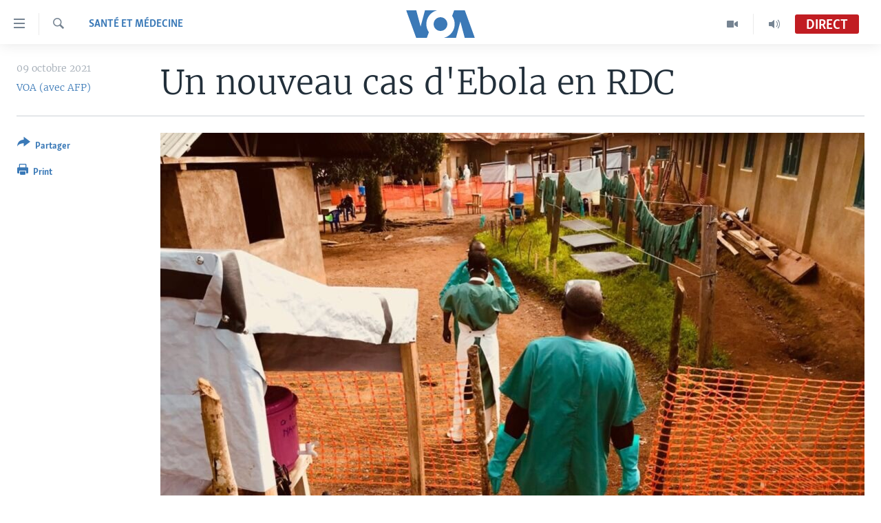

--- FILE ---
content_type: text/html; charset=utf-8
request_url: https://www.voaafrique.com/a/un-nouveau-cas-d-ebola-en-rdc/6264211.html
body_size: 13177
content:

<!DOCTYPE html>
<html lang="fr" dir="ltr" class="no-js">
<head>
<link href="/Content/responsive/VOA/fr/VOA-fr.css?&amp;av=0.0.0.0&amp;cb=306" rel="stylesheet"/>
<script src="https://tags.voaafrique.com/voa-pangea/prod/utag.sync.js"></script> <script type='text/javascript' src='https://www.youtube.com/iframe_api' async></script>
<script type="text/javascript">
//a general 'js' detection, must be on top level in <head>, due to CSS performance
document.documentElement.className = "js";
var cacheBuster = "306";
var appBaseUrl = "/";
var imgEnhancerBreakpoints = [0, 144, 256, 408, 650, 1023, 1597];
var isLoggingEnabled = false;
var isPreviewPage = false;
var isLivePreviewPage = false;
if (!isPreviewPage) {
window.RFE = window.RFE || {};
window.RFE.cacheEnabledByParam = window.location.href.indexOf('nocache=1') === -1;
const url = new URL(window.location.href);
const params = new URLSearchParams(url.search);
// Remove the 'nocache' parameter
params.delete('nocache');
// Update the URL without the 'nocache' parameter
url.search = params.toString();
window.history.replaceState(null, '', url.toString());
} else {
window.addEventListener('load', function() {
const links = window.document.links;
for (let i = 0; i < links.length; i++) {
links[i].href = '#';
links[i].target = '_self';
}
})
}
var pwaEnabled = false;
var swCacheDisabled;
</script>
<meta charset="utf-8" />
<title>Un nouveau cas d&#39;Ebola en RDC</title>
<meta name="description" content="En R&#233;publique d&#233;mocratique du Congo, la riposte sanitaire contre Ebola a commence &#224; s’organiser ce samedi &#224; Beni, ville de l&#39;est de la RDC, d&#233;j&#224; frapp&#233;e par une pr&#233;c&#233;dente &#233;pid&#233;mie de fi&#232;vre h&#233;morragique, o&#249; un cas d&#39;infection au virus Ebola vient d&#39;&#234;tre confirm&#233;." />
<meta name="keywords" content="Afrique, RDC, Santé et médecine, RDC riposte Ebola, RDC Ebola résurgence, RDC santé virus, RDC Unicef maladie, Congo Ebola lutte, épidémie réunion de crise, épidémie de fièvre hémorragique, RDC fièvre hémorragique" />
<meta name="viewport" content="width=device-width, initial-scale=1.0" />
<meta http-equiv="X-UA-Compatible" content="IE=edge" />
<meta name="robots" content="max-image-preview:large"><meta property="fb:pages" content="323279184682" />
<meta name="msvalidate.01" content="3286EE554B6F672A6F2E608C02343C0E" />
<link href="https://www.voaafrique.com/a/un-nouveau-cas-d-ebola-en-rdc/6264211.html" rel="canonical" />
<meta name="apple-mobile-web-app-title" content="VOA" />
<meta name="apple-mobile-web-app-status-bar-style" content="black" />
<meta name="apple-itunes-app" content="app-id=632618796, app-argument=//6264211.ltr" />
<meta content="Un nouveau cas d&#39;Ebola en RDC" property="og:title" />
<meta content="En République démocratique du Congo, la riposte sanitaire contre Ebola a commence à s’organiser ce samedi à Beni, ville de l&#39;est de la RDC, déjà frappée par une précédente épidémie de fièvre hémorragique, où un cas d&#39;infection au virus Ebola vient d&#39;être confirmé." property="og:description" />
<meta content="article" property="og:type" />
<meta content="https://www.voaafrique.com/a/un-nouveau-cas-d-ebola-en-rdc/6264211.html" property="og:url" />
<meta content="Voice of America" property="og:site_name" />
<meta content="https://www.facebook.com/VOAAfrique" property="article:publisher" />
<meta content="https://gdb.voanews.com/397fae80-1aef-415b-ab6e-a38460ef297f_w1200_h630.jpg" property="og:image" />
<meta content="1200" property="og:image:width" />
<meta content="630" property="og:image:height" />
<meta content="171468140033861" property="fb:app_id" />
<meta content="VOA (avec AFP)" name="Author" />
<meta content="summary_large_image" name="twitter:card" />
<meta content="@VOAAfrique" name="twitter:site" />
<meta content="https://gdb.voanews.com/397fae80-1aef-415b-ab6e-a38460ef297f_w1200_h630.jpg" name="twitter:image" />
<meta content="Un nouveau cas d&#39;Ebola en RDC" name="twitter:title" />
<meta content="En République démocratique du Congo, la riposte sanitaire contre Ebola a commence à s’organiser ce samedi à Beni, ville de l&#39;est de la RDC, déjà frappée par une précédente épidémie de fièvre hémorragique, où un cas d&#39;infection au virus Ebola vient d&#39;être confirmé." name="twitter:description" />
<link rel="amphtml" href="https://www.voaafrique.com/amp/un-nouveau-cas-d-ebola-en-rdc/6264211.html" />
<script type="application/ld+json">{"articleSection":"Sant\u0026#233; et m\u0026#233;decine","isAccessibleForFree":true,"headline":"Un nouveau cas d\u0027Ebola en RDC","inLanguage":"fr","keywords":"Afrique, RDC, Santé et médecine, RDC riposte Ebola, RDC Ebola résurgence, RDC santé virus, RDC Unicef maladie, Congo Ebola lutte, épidémie réunion de crise, épidémie de fièvre hémorragique, RDC fièvre hémorragique","author":{"@type":"Person","url":"https://www.voaafrique.com/author/voa-avec-afp/oboyi","description":"","image":{"@type":"ImageObject"},"name":"VOA (avec AFP)"},"datePublished":"2021-10-09 23:59:57Z","dateModified":"2021-10-10 03:10:57Z","publisher":{"logo":{"width":512,"height":220,"@type":"ImageObject","url":"https://www.voaafrique.com/Content/responsive/VOA/fr/img/logo.png"},"@type":"NewsMediaOrganization","url":"https://www.voaafrique.com","sameAs":["https://chat.whatsapp.com/LlCKzDdly5W6zLMbpi2Q3b","https://www.facebook.com/VOAAfrique","https://twitter.com/VOAAfrique","https://www.youtube.com/c/VOAAfrique?sub_confirmation=1","https://www.instagram.com/voaafrique"],"name":"VOA Afrique","alternateName":""},"@context":"https://schema.org","@type":"NewsArticle","mainEntityOfPage":"https://www.voaafrique.com/a/un-nouveau-cas-d-ebola-en-rdc/6264211.html","url":"https://www.voaafrique.com/a/un-nouveau-cas-d-ebola-en-rdc/6264211.html","description":"En République démocratique du Congo, la riposte sanitaire contre Ebola a commence à s’organiser ce samedi à Beni, ville de l\u0027est de la RDC, déjà frappée par une précédente épidémie de fièvre hémorragique, où un cas d\u0027infection au virus Ebola vient d\u0027être confirmé.","image":{"width":1080,"height":608,"@type":"ImageObject","url":"https://gdb.voanews.com/397fae80-1aef-415b-ab6e-a38460ef297f_w1080_h608.jpg"},"name":"Un nouveau cas d\u0027Ebola en RDC"}</script>
<script src="/Scripts/responsive/infographics.b?v=dVbZ-Cza7s4UoO3BqYSZdbxQZVF4BOLP5EfYDs4kqEo1&amp;av=0.0.0.0&amp;cb=306"></script>
<script src="/Scripts/responsive/loader.b?v=Q26XNwrL6vJYKjqFQRDnx01Lk2pi1mRsuLEaVKMsvpA1&amp;av=0.0.0.0&amp;cb=306"></script>
<link rel="icon" type="image/svg+xml" href="/Content/responsive/VOA/img/webApp/favicon.svg" />
<link rel="alternate icon" href="/Content/responsive/VOA/img/webApp/favicon.ico" />
<link rel="apple-touch-icon" sizes="152x152" href="/Content/responsive/VOA/img/webApp/ico-152x152.png" />
<link rel="apple-touch-icon" sizes="144x144" href="/Content/responsive/VOA/img/webApp/ico-144x144.png" />
<link rel="apple-touch-icon" sizes="114x114" href="/Content/responsive/VOA/img/webApp/ico-114x114.png" />
<link rel="apple-touch-icon" sizes="72x72" href="/Content/responsive/VOA/img/webApp/ico-72x72.png" />
<link rel="apple-touch-icon-precomposed" href="/Content/responsive/VOA/img/webApp/ico-57x57.png" />
<link rel="icon" sizes="192x192" href="/Content/responsive/VOA/img/webApp/ico-192x192.png" />
<link rel="icon" sizes="128x128" href="/Content/responsive/VOA/img/webApp/ico-128x128.png" />
<meta name="msapplication-TileColor" content="#ffffff" />
<meta name="msapplication-TileImage" content="/Content/responsive/VOA/img/webApp/ico-144x144.png" />
<link rel="alternate" type="application/rss+xml" title="VOA - Top Stories [RSS]" href="/api/" />
<link rel="sitemap" type="application/rss+xml" href="/sitemap.xml" />
</head>
<body class=" nav-no-loaded cc_theme pg-article print-lay-article js-category-to-nav nojs-images ">
<script type="text/javascript" >
var analyticsData = {url:"https://www.voaafrique.com/a/un-nouveau-cas-d-ebola-en-rdc/6264211.html",property_id:"462",article_uid:"6264211",page_title:"Un nouveau cas d\u0027Ebola en RDC",page_type:"article",content_type:"article",subcontent_type:"article",last_modified:"2021-10-10 03:10:57Z",pub_datetime:"2021-10-09 23:59:57Z",pub_year:"2021",pub_month:"10",pub_day:"09",pub_hour:"23",pub_weekday:"Saturday",section:"santé et médecine",english_section:"health-and-medicine",byline:"VOA (avec AFP)",categories:"afrique,democratic-republic-congo,health-and-medicine",tags:"rdc riposte ebola;rdc ebola résurgence;rdc santé virus;rdc unicef maladie;congo ebola lutte;épidémie réunion de crise;épidémie de fièvre hémorragique;rdc fièvre hémorragique",domain:"www.voaafrique.com",language:"French",language_service:"VOA French",platform:"web",copied:"no",copied_article:"",copied_title:"",runs_js:"Yes",cms_release:"8.44.0.0.306",enviro_type:"prod",slug:"un-nouveau-cas-d-ebola-en-rdc",entity:"VOA",short_language_service:"FR",platform_short:"W",page_name:"Un nouveau cas d\u0027Ebola en RDC"};
</script>
<noscript><iframe src="https://www.googletagmanager.com/ns.html?id=GTM-N8MP7P" height="0" width="0" style="display:none;visibility:hidden"></iframe></noscript><script type="text/javascript" data-cookiecategory="analytics">
var gtmEventObject = Object.assign({}, analyticsData, {event: 'page_meta_ready'});window.dataLayer = window.dataLayer || [];window.dataLayer.push(gtmEventObject);
if (top.location === self.location) { //if not inside of an IFrame
var renderGtm = "true";
if (renderGtm === "true") {
(function(w,d,s,l,i){w[l]=w[l]||[];w[l].push({'gtm.start':new Date().getTime(),event:'gtm.js'});var f=d.getElementsByTagName(s)[0],j=d.createElement(s),dl=l!='dataLayer'?'&l='+l:'';j.async=true;j.src='//www.googletagmanager.com/gtm.js?id='+i+dl;f.parentNode.insertBefore(j,f);})(window,document,'script','dataLayer','GTM-N8MP7P');
}
}
</script>
<!--Analytics tag js version start-->
<script type="text/javascript" data-cookiecategory="analytics">
var utag_data = Object.assign({}, analyticsData, {});
if(typeof(TealiumTagFrom)==='function' && typeof(TealiumTagSearchKeyword)==='function') {
var utag_from=TealiumTagFrom();var utag_searchKeyword=TealiumTagSearchKeyword();
if(utag_searchKeyword!=null && utag_searchKeyword!=='' && utag_data["search_keyword"]==null) utag_data["search_keyword"]=utag_searchKeyword;if(utag_from!=null && utag_from!=='') utag_data["from"]=TealiumTagFrom();}
if(window.top!== window.self&&utag_data.page_type==="snippet"){utag_data.page_type = 'iframe';}
try{if(window.top!==window.self&&window.self.location.hostname===window.top.location.hostname){utag_data.platform = 'self-embed';utag_data.platform_short = 'se';}}catch(e){if(window.top!==window.self&&window.self.location.search.includes("platformType=self-embed")){utag_data.platform = 'cross-promo';utag_data.platform_short = 'cp';}}
(function(a,b,c,d){ a="https://tags.voaafrique.com/voa-pangea/prod/utag.js"; b=document;c="script";d=b.createElement(c);d.src=a;d.type="text/java"+c;d.async=true; a=b.getElementsByTagName(c)[0];a.parentNode.insertBefore(d,a); })();
</script>
<!--Analytics tag js version end-->
<!-- Analytics tag management NoScript -->
<noscript>
<img style="position: absolute; border: none;" src="https://ssc.voaafrique.com/b/ss/bbgprod,bbgentityvoa/1/G.4--NS/350592182?pageName=voa%3afr%3aw%3aarticle%3aun%20nouveau%20cas%20d%27ebola%20en%20rdc&amp;c6=un%20nouveau%20cas%20d%27ebola%20en%20rdc&amp;v36=8.44.0.0.306&amp;v6=D=c6&amp;g=https%3a%2f%2fwww.voaafrique.com%2fa%2fun-nouveau-cas-d-ebola-en-rdc%2f6264211.html&amp;c1=D=g&amp;v1=D=g&amp;events=event1,event52&amp;c16=voa%20french&amp;v16=D=c16&amp;c5=health-and-medicine&amp;v5=D=c5&amp;ch=sant%c3%a9%20et%20m%c3%a9decine&amp;c15=french&amp;v15=D=c15&amp;c4=article&amp;v4=D=c4&amp;c14=6264211&amp;v14=D=c14&amp;v20=no&amp;c17=web&amp;v17=D=c17&amp;mcorgid=518abc7455e462b97f000101%40adobeorg&amp;server=www.voaafrique.com&amp;pageType=D=c4&amp;ns=bbg&amp;v29=D=server&amp;v25=voa&amp;v30=462&amp;v105=D=User-Agent " alt="analytics" width="1" height="1" /></noscript>
<!-- End of Analytics tag management NoScript -->
<!--*** Accessibility links - For ScreenReaders only ***-->
<section>
<div class="sr-only">
<h2>Liens d&#39;accessibilit&#233;</h2>
<ul>
<li><a href="#content" data-disable-smooth-scroll="1">Menu principal</a></li>
<li><a href="#navigation" data-disable-smooth-scroll="1">Retour &#224; la navigation principale</a></li>
<li><a href="#txtHeaderSearch" data-disable-smooth-scroll="1">Retour &#224; la recherche</a></li>
</ul>
</div>
</section>
<div dir="ltr">
<div id="page">
<aside>
<div class="c-lightbox overlay-modal">
<div class="c-lightbox__intro">
<h2 class="c-lightbox__intro-title"></h2>
<button class="btn btn--rounded c-lightbox__btn c-lightbox__intro-next" title="Suivant">
<span class="ico ico--rounded ico-chevron-forward"></span>
<span class="sr-only">Suivant</span>
</button>
</div>
<div class="c-lightbox__nav">
<button class="btn btn--rounded c-lightbox__btn c-lightbox__btn--close" title="Fermez">
<span class="ico ico--rounded ico-close"></span>
<span class="sr-only">Fermez</span>
</button>
<button class="btn btn--rounded c-lightbox__btn c-lightbox__btn--prev" title="Pr&#233;c&#233;dent">
<span class="ico ico--rounded ico-chevron-backward"></span>
<span class="sr-only">Pr&#233;c&#233;dent</span>
</button>
<button class="btn btn--rounded c-lightbox__btn c-lightbox__btn--next" title="Suivant">
<span class="ico ico--rounded ico-chevron-forward"></span>
<span class="sr-only">Suivant</span>
</button>
</div>
<div class="c-lightbox__content-wrap">
<figure class="c-lightbox__content">
<span class="c-spinner c-spinner--lightbox">
<img src="/Content/responsive/img/player-spinner.png"
alt="Attendez s&#39;il vous pla&#238;t "
title="Attendez s&#39;il vous pla&#238;t " />
</span>
<div class="c-lightbox__img">
<div class="thumb">
<img src="" alt="" />
</div>
</div>
<figcaption>
<div class="c-lightbox__info c-lightbox__info--foot">
<span class="c-lightbox__counter"></span>
<span class="caption c-lightbox__caption"></span>
</div>
</figcaption>
</figure>
</div>
<div class="hidden">
<div class="content-advisory__box content-advisory__box--lightbox">
<span class="content-advisory__box-text">This image contains sensitive content which some people may find offensive or disturbing.</span>
<button class="btn btn--transparent content-advisory__box-btn m-t-md" value="text" type="button">
<span class="btn__text">
Click to reveal
</span>
</button>
</div>
</div>
</div>
<div class="print-dialogue">
<div class="container">
<h3 class="print-dialogue__title section-head">Print Options:</h3>
<div class="print-dialogue__opts">
<ul class="print-dialogue__opt-group">
<li class="form__group form__group--checkbox">
<input class="form__check " id="checkboxImages" name="checkboxImages" type="checkbox" checked="checked" />
<label for="checkboxImages" class="form__label m-t-md">Images</label>
</li>
<li class="form__group form__group--checkbox">
<input class="form__check " id="checkboxMultimedia" name="checkboxMultimedia" type="checkbox" checked="checked" />
<label for="checkboxMultimedia" class="form__label m-t-md">Multimedia</label>
</li>
</ul>
<ul class="print-dialogue__opt-group">
<li class="form__group form__group--checkbox">
<input class="form__check " id="checkboxEmbedded" name="checkboxEmbedded" type="checkbox" checked="checked" />
<label for="checkboxEmbedded" class="form__label m-t-md">Embedded Content</label>
</li>
<li class="hidden">
<input class="form__check " id="checkboxComments" name="checkboxComments" type="checkbox" />
<label for="checkboxComments" class="form__label m-t-md">Comments</label>
</li>
</ul>
</div>
<div class="print-dialogue__buttons">
<button class="btn btn--secondary close-button" type="button" title="Annuler">
<span class="btn__text ">Annuler</span>
</button>
<button class="btn btn-cust-print m-l-sm" type="button" title="Print">
<span class="btn__text ">Print</span>
</button>
</div>
</div>
</div>
<div class="ctc-message pos-fix">
<div class="ctc-message__inner">Link has been copied to clipboard</div>
</div>
</aside>
<div class="hdr-20 hdr-20--big">
<div class="hdr-20__inner">
<div class="hdr-20__max pos-rel">
<div class="hdr-20__side hdr-20__side--primary d-flex">
<label data-for="main-menu-ctrl" data-switcher-trigger="true" data-switch-target="main-menu-ctrl" class="burger hdr-trigger pos-rel trans-trigger" data-trans-evt="click" data-trans-id="menu">
<span class="ico ico-close hdr-trigger__ico hdr-trigger__ico--close burger__ico burger__ico--close"></span>
<span class="ico ico-menu hdr-trigger__ico hdr-trigger__ico--open burger__ico burger__ico--open"></span>
</label>
<div class="menu-pnl pos-fix trans-target" data-switch-target="main-menu-ctrl" data-trans-id="menu">
<div class="menu-pnl__inner">
<nav class="main-nav menu-pnl__item menu-pnl__item--first">
<ul class="main-nav__list accordeon" data-analytics-tales="false" data-promo-name="link" data-location-name="nav,secnav">
<li class="main-nav__item accordeon__item" data-switch-target="menu-item-1468">
<label class="main-nav__item-name main-nav__item-name--label accordeon__control-label" data-switcher-trigger="true" data-for="menu-item-1468">
&#192; La Une
<span class="ico ico-chevron-down main-nav__chev"></span>
</label>
<div class="main-nav__sub-list">
<a class="main-nav__item-name main-nav__item-name--link main-nav__item-name--sub" href="/afrique" title="Afrique" data-item-name="africa" >Afrique</a>
<a class="main-nav__item-name main-nav__item-name--link main-nav__item-name--sub" href="/etats-unis" title="&#201;tats-Unis" data-item-name="united-states" >&#201;tats-Unis</a>
<a class="main-nav__item-name main-nav__item-name--link main-nav__item-name--sub" href="/monde" title="Monde" data-item-name="world" >Monde</a>
<a class="main-nav__item-name main-nav__item-name--link main-nav__item-name--sub" href="https://www.voaafrique.com/Sports" title="Sport" >Sport</a>
</div>
</li>
<li class="main-nav__item accordeon__item" data-switch-target="menu-item-1012">
<label class="main-nav__item-name main-nav__item-name--label accordeon__control-label" data-switcher-trigger="true" data-for="menu-item-1012">
TV
<span class="ico ico-chevron-down main-nav__chev"></span>
</label>
<div class="main-nav__sub-list">
<a class="main-nav__item-name main-nav__item-name--link main-nav__item-name--sub" href="https://www.voaafrique.com/LMA" title="Le Monde Aujourd&#39;hui" >Le Monde Aujourd&#39;hui</a>
<a class="main-nav__item-name main-nav__item-name--link main-nav__item-name--sub" href="/p/4944.html" title="VOA60 Afrique" data-item-name="voa60-afrique-" >VOA60 Afrique</a>
<a class="main-nav__item-name main-nav__item-name--link main-nav__item-name--sub" href="https://www.voaafrique.com/WaFo" title="Washington Forum" >Washington Forum</a>
<a class="main-nav__item-name main-nav__item-name--link main-nav__item-name--sub" href="https://www.voaafrique.com/p/6345.html" title="Correspondant VOA" >Correspondant VOA</a>
<a class="main-nav__item-name main-nav__item-name--link main-nav__item-name--sub" href="https://www.voaafrique.com/p/8714.html" title="Focus Sahel" target="_blank" rel="noopener">Focus Sahel</a>
<a class="main-nav__item-name main-nav__item-name--link main-nav__item-name--sub" href="https://www.voaafrique.com/z/5401" title="Reportages" target="_blank" rel="noopener">Reportages</a>
<a class="main-nav__item-name main-nav__item-name--link main-nav__item-name--sub" href="https://www.voaafrique.com/VousNous" title="Vous + Nous" >Vous + Nous</a>
<a class="main-nav__item-name main-nav__item-name--link main-nav__item-name--sub" href="/CDS" title="Carnet de Sant&#233;" data-item-name="carnet-de-sante-cds" >Carnet de Sant&#233;</a>
</div>
</li>
<li class="main-nav__item accordeon__item" data-switch-target="menu-item-2144">
<label class="main-nav__item-name main-nav__item-name--label accordeon__control-label" data-switcher-trigger="true" data-for="menu-item-2144">
Radio
<span class="ico ico-chevron-down main-nav__chev"></span>
</label>
<div class="main-nav__sub-list">
<a class="main-nav__item-name main-nav__item-name--link main-nav__item-name--sub" href="https://www.voaafrique.com/LMARADIO" title="Le Monde Aujourd&#39;hui" >Le Monde Aujourd&#39;hui</a>
<a class="main-nav__item-name main-nav__item-name--link main-nav__item-name--sub" href="https://www.voaafrique.com/AVA" title="&#192; Votre Avis" >&#192; Votre Avis</a>
<a class="main-nav__item-name main-nav__item-name--link main-nav__item-name--sub" href="https://www.voaafrique.com/p/7000.html" title="Votre Sant&#233; Votre Avenir" >Votre Sant&#233; Votre Avenir</a>
<a class="main-nav__item-name main-nav__item-name--link main-nav__item-name--sub" href="https://www.voaafrique.com/LMF" title="Le Monde au F&#233;minin" >Le Monde au F&#233;minin</a>
<a class="main-nav__item-name main-nav__item-name--link main-nav__item-name--sub" href="https://www.voaafrique.com/AEV" title="L&#39;Am&#233;rique et Vous" >L&#39;Am&#233;rique et Vous</a>
<a class="main-nav__item-name main-nav__item-name--link main-nav__item-name--sub" href="https://www.voaafrique.com/Religion" title="Dialogue des religions" target="_blank" rel="noopener">Dialogue des religions</a>
<a class="main-nav__item-name main-nav__item-name--link main-nav__item-name--sub" href="https://www.voaafrique.com/RMShow" title="RM Show" >RM Show</a>
</div>
</li>
<li class="main-nav__item accordeon__item" data-switch-target="menu-item-2257">
<label class="main-nav__item-name main-nav__item-name--label accordeon__control-label" data-switcher-trigger="true" data-for="menu-item-2257">
AUTRES LANGUES
<span class="ico ico-chevron-down main-nav__chev"></span>
</label>
<div class="main-nav__sub-list">
<a class="main-nav__item-name main-nav__item-name--link main-nav__item-name--sub" href="https://www.voabambara.com" title="BAMBARA" target="_blank" rel="noopener">BAMBARA</a>
<a class="main-nav__item-name main-nav__item-name--link main-nav__item-name--sub" href="/fulfulde" title="FULFULDE" data-item-name="fulfulde" >FULFULDE</a>
<a class="main-nav__item-name main-nav__item-name--link main-nav__item-name--sub" href="https://www.voalingala.com" title="LINGALA" target="_blank" rel="noopener">LINGALA</a>
<a class="main-nav__item-name main-nav__item-name--link main-nav__item-name--sub" href="https://www.voaafrique.com/Sango" title="SANGO" >SANGO</a>
</div>
</li>
</ul>
</nav>
<div class="menu-pnl__item">
<a href="https://voaafrique.com/z/2873.html/" class="menu-pnl__item-link" alt="Apprenez L&#39;anglais">Apprenez L&#39;anglais</a>
</div>
<div class="menu-pnl__item menu-pnl__item--social">
<h5 class="menu-pnl__sub-head">Suivez-nous</h5>
<a href="https://www.facebook.com/VOAAfrique" title="Suivez-nous sur Facebook" data-analytics-text="follow_on_facebook" class="btn btn--rounded btn--social-inverted menu-pnl__btn js-social-btn btn-facebook" target="_blank" rel="noopener">
<span class="ico ico-facebook-alt ico--rounded"></span>
</a>
<a href="https://twitter.com/VOAAfrique" title="Suivez nous sur Twitter" data-analytics-text="follow_on_twitter" class="btn btn--rounded btn--social-inverted menu-pnl__btn js-social-btn btn-twitter" target="_blank" rel="noopener">
<span class="ico ico-twitter ico--rounded"></span>
</a>
<a href="https://www.youtube.com/c/VOAAfrique?sub_confirmation=1" title="Suivez-nous sur YouTube" data-analytics-text="follow_on_youtube" class="btn btn--rounded btn--social-inverted menu-pnl__btn js-social-btn btn-youtube" target="_blank" rel="noopener">
<span class="ico ico-youtube ico--rounded"></span>
</a>
<a href="https://www.instagram.com/voaafrique" title="Follow us on Instagram" data-analytics-text="follow_on_instagram" class="btn btn--rounded btn--social-inverted menu-pnl__btn js-social-btn btn-instagram" target="_blank" rel="noopener">
<span class="ico ico-instagram ico--rounded"></span>
</a>
</div>
<div class="menu-pnl__item">
<a href="/navigation/allsites" class="menu-pnl__item-link">
<span class="ico ico-languages "></span>
Langues
</a>
</div>
</div>
</div>
<label data-for="top-search-ctrl" data-switcher-trigger="true" data-switch-target="top-search-ctrl" class="top-srch-trigger hdr-trigger">
<span class="ico ico-close hdr-trigger__ico hdr-trigger__ico--close top-srch-trigger__ico top-srch-trigger__ico--close"></span>
<span class="ico ico-search hdr-trigger__ico hdr-trigger__ico--open top-srch-trigger__ico top-srch-trigger__ico--open"></span>
</label>
<div class="srch-top srch-top--in-header" data-switch-target="top-search-ctrl">
<div class="container">
<form action="/s" class="srch-top__form srch-top__form--in-header" id="form-topSearchHeader" method="get" role="search"><label for="txtHeaderSearch" class="sr-only">Recherche</label>
<input type="text" id="txtHeaderSearch" name="k" placeholder="texte de recherche" accesskey="s" value="" class="srch-top__input analyticstag-event" onkeydown="if (event.keyCode === 13) { FireAnalyticsTagEventOnSearch('search', $dom.get('#txtHeaderSearch')[0].value) }" />
<button title="Recherche" type="submit" class="btn btn--top-srch analyticstag-event" onclick="FireAnalyticsTagEventOnSearch('search', $dom.get('#txtHeaderSearch')[0].value) ">
<span class="ico ico-search"></span>
</button></form>
</div>
</div>
<a href="/" class="main-logo-link">
<img src="/Content/responsive/VOA/fr/img/logo-compact.svg" class="main-logo main-logo--comp" alt="site logo">
<img src="/Content/responsive/VOA/fr/img/logo.svg" class="main-logo main-logo--big" alt="site logo">
</a>
</div>
<div class="hdr-20__side hdr-20__side--secondary d-flex">
<a href="/p/8493.html?nocache=1" title="Audio" class="hdr-20__secondary-item" data-item-name="audio">
<span class="ico ico-audio hdr-20__secondary-icon"></span>
</a>
<a href="/p/8492.html?nocache=1" title="Video" class="hdr-20__secondary-item" data-item-name="video">
<span class="ico ico-video hdr-20__secondary-icon"></span>
</a>
<a href="/s" title="Recherche" class="hdr-20__secondary-item hdr-20__secondary-item--search" data-item-name="search">
<span class="ico ico-search hdr-20__secondary-icon hdr-20__secondary-icon--search"></span>
</a>
<div class="hdr-20__secondary-item live-b-drop">
<div class="live-b-drop__off">
<a href="/live/audio/50" class="live-b-drop__link" title="Direct" data-item-name="live">
<span class="badge badge--live-btn badge--live">
Direct
</span>
</a>
</div>
<div class="live-b-drop__on hidden">
<label data-for="live-ctrl" data-switcher-trigger="true" data-switch-target="live-ctrl" class="live-b-drop__label pos-rel">
<span class="badge badge--live badge--live-btn">
Direct
</span>
<span class="ico ico-close live-b-drop__label-ico live-b-drop__label-ico--close"></span>
</label>
<div class="live-b-drop__panel" id="targetLivePanelDiv" data-switch-target="live-ctrl"></div>
</div>
</div>
<div class="srch-bottom">
<form action="/s" class="srch-bottom__form d-flex" id="form-bottomSearch" method="get" role="search"><label for="txtSearch" class="sr-only">Recherche</label>
<input type="search" id="txtSearch" name="k" placeholder="texte de recherche" accesskey="s" value="" class="srch-bottom__input analyticstag-event" onkeydown="if (event.keyCode === 13) { FireAnalyticsTagEventOnSearch('search', $dom.get('#txtSearch')[0].value) }" />
<button title="Recherche" type="submit" class="btn btn--bottom-srch analyticstag-event" onclick="FireAnalyticsTagEventOnSearch('search', $dom.get('#txtSearch')[0].value) ">
<span class="ico ico-search"></span>
</button></form>
</div>
</div>
<img src="/Content/responsive/VOA/fr/img/logo-print.gif" class="logo-print" alt="site logo">
<img src="/Content/responsive/VOA/fr/img/logo-print_color.png" class="logo-print logo-print--color" alt="site logo">
</div>
</div>
</div>
<script>
if (document.body.className.indexOf('pg-home') > -1) {
var nav2In = document.querySelector('.hdr-20__inner');
var nav2Sec = document.querySelector('.hdr-20__side--secondary');
var secStyle = window.getComputedStyle(nav2Sec);
if (nav2In && window.pageYOffset < 150 && secStyle['position'] !== 'fixed') {
nav2In.classList.add('hdr-20__inner--big')
}
}
</script>
<div class="c-hlights c-hlights--breaking c-hlights--no-item" data-hlight-display="mobile,desktop">
<div class="c-hlights__wrap container p-0">
<div class="c-hlights__nav">
<a role="button" href="#" title="Pr&#233;c&#233;dent">
<span class="ico ico-chevron-backward m-0"></span>
<span class="sr-only">Pr&#233;c&#233;dent</span>
</a>
<a role="button" href="#" title="Suivant">
<span class="ico ico-chevron-forward m-0"></span>
<span class="sr-only">Suivant</span>
</a>
</div>
<span class="c-hlights__label">
<span class="">Derni&#232;res nouvelles</span>
<span class="switcher-trigger">
<label data-for="more-less-1" data-switcher-trigger="true" class="switcher-trigger__label switcher-trigger__label--more p-b-0" title="
Voir plus">
<span class="ico ico-chevron-down"></span>
</label>
<label data-for="more-less-1" data-switcher-trigger="true" class="switcher-trigger__label switcher-trigger__label--less p-b-0" title="Show less">
<span class="ico ico-chevron-up"></span>
</label>
</span>
</span>
<ul class="c-hlights__items switcher-target" data-switch-target="more-less-1">
</ul>
</div>
</div> <div id="content">
<main class="container">
<div class="hdr-container">
<div class="row">
<div class="col-category col-xs-12 col-md-2 pull-left"> <div class="category js-category">
<a class="" href="/z/5633">Sant&#233; et m&#233;decine</a> </div>
</div><div class="col-title col-xs-12 col-md-10 pull-right"> <h1 class="title pg-title">
Un nouveau cas d&#39;Ebola en RDC
</h1>
</div><div class="col-publishing-details col-xs-12 col-sm-12 col-md-2 pull-left"> <div class="publishing-details ">
<div class="published">
<span class="date" >
<time pubdate="pubdate" datetime="2021-10-09T23:59:57+00:00">
09 octobre 2021
</time>
</span>
</div>
<div class="links">
<ul class="links__list links__list--column">
<li class="links__item">
<a class="links__item-link" href="/author/voa-avec-afp/oboyi" title="VOA (avec AFP)">VOA (avec AFP)</a>
</li>
</ul>
</div>
</div>
</div><div class="col-lg-12 separator"> <div class="separator">
<hr class="title-line" />
</div>
</div><div class="col-multimedia col-xs-12 col-md-10 pull-right"> <div class="cover-media">
<figure class="media-image js-media-expand">
<div class="img-wrap">
<div class="thumb thumb16_9">
<img src="https://gdb.voanews.com/397fae80-1aef-415b-ab6e-a38460ef297f_w250_r1_s.jpg" alt="Un centre d’isolement des malades d’Ebola &#224; Mangina, &#233;picentre de cette nouvelle &#233;pid&#233;mie dans l&#39;Est congolais, une zone &#224; &quot;haute ins&#233;curit&#233;, &#224; Beni, Nord-Kivu, 11 ao&#251;t 2018. (Facebook/ Tedros Adhanom Ghebreyesus)" />
</div>
</div>
<figcaption>
<span class="caption">Un centre d’isolement des malades d’Ebola &#224; Mangina, &#233;picentre de cette nouvelle &#233;pid&#233;mie dans l&#39;Est congolais, une zone &#224; &quot;haute ins&#233;curit&#233;, &#224; Beni, Nord-Kivu, 11 ao&#251;t 2018. (Facebook/ Tedros Adhanom Ghebreyesus)</span>
</figcaption>
</figure>
</div>
</div><div class="col-xs-12 col-md-2 pull-left article-share pos-rel"> <div class="share--box">
<div class="sticky-share-container" style="display:none">
<div class="container">
<a href="https://www.voaafrique.com" id="logo-sticky-share">&nbsp;</a>
<div class="pg-title pg-title--sticky-share">
Un nouveau cas d&#39;Ebola en RDC
</div>
<div class="sticked-nav-actions">
<!--This part is for sticky navigation display-->
<p class="buttons link-content-sharing p-0 ">
<button class="btn btn--link btn-content-sharing p-t-0 " id="btnContentSharing" value="text" role="Button" type="" title="Activer plus d&#39;options de partage">
<span class="ico ico-share ico--l"></span>
<span class="btn__text ">
Partager
</span>
</button>
</p>
<aside class="content-sharing js-content-sharing js-content-sharing--apply-sticky content-sharing--sticky"
role="complementary"
data-share-url="https://www.voaafrique.com/a/un-nouveau-cas-d-ebola-en-rdc/6264211.html" data-share-title="Un nouveau cas d&#39;Ebola en RDC" data-share-text="En R&#233;publique d&#233;mocratique du Congo, la riposte sanitaire contre Ebola a commence &#224; s’organiser ce samedi &#224; Beni, ville de l&#39;est de la RDC, d&#233;j&#224; frapp&#233;e par une pr&#233;c&#233;dente &#233;pid&#233;mie de fi&#232;vre h&#233;morragique, o&#249; un cas d&#39;infection au virus Ebola vient d&#39;&#234;tre confirm&#233;.">
<div class="content-sharing__popover">
<h6 class="content-sharing__title">Partager</h6>
<button href="#close" id="btnCloseSharing" class="btn btn--text-like content-sharing__close-btn">
<span class="ico ico-close ico--l"></span>
</button>
<ul class="content-sharing__list">
<li class="content-sharing__item">
<div class="ctc ">
<input type="text" class="ctc__input" readonly="readonly">
<a href="" js-href="https://www.voaafrique.com/a/un-nouveau-cas-d-ebola-en-rdc/6264211.html" class="content-sharing__link ctc__button">
<span class="ico ico-copy-link ico--rounded ico--s"></span>
<span class="content-sharing__link-text">Copy link</span>
</a>
</div>
</li>
<li class="content-sharing__item">
<a href="https://facebook.com/sharer.php?u=https%3a%2f%2fwww.voaafrique.com%2fa%2fun-nouveau-cas-d-ebola-en-rdc%2f6264211.html"
data-analytics-text="share_on_facebook"
title="Facebook" target="_blank"
class="content-sharing__link js-social-btn">
<span class="ico ico-facebook ico--rounded ico--s"></span>
<span class="content-sharing__link-text">Facebook</span>
</a>
</li>
<li class="content-sharing__item">
<a href="https://twitter.com/share?url=https%3a%2f%2fwww.voaafrique.com%2fa%2fun-nouveau-cas-d-ebola-en-rdc%2f6264211.html&amp;text=Un+nouveau+cas+d%27Ebola+en+RDC"
data-analytics-text="share_on_twitter"
title="Twitter" target="_blank"
class="content-sharing__link js-social-btn">
<span class="ico ico-twitter ico--rounded ico--s"></span>
<span class="content-sharing__link-text">Twitter</span>
</a>
</li>
<li class="content-sharing__item visible-xs-inline-block visible-sm-inline-block">
<a href="whatsapp://send?text=https%3a%2f%2fwww.voaafrique.com%2fa%2fun-nouveau-cas-d-ebola-en-rdc%2f6264211.html"
data-analytics-text="share_on_whatsapp"
title="WhatsApp" target="_blank"
class="content-sharing__link js-social-btn">
<span class="ico ico-whatsapp ico--rounded ico--s"></span>
<span class="content-sharing__link-text">WhatsApp</span>
</a>
</li>
<li class="content-sharing__item visible-md-inline-block visible-lg-inline-block">
<a href=" https://web.whatsapp.com/send?text=https%3a%2f%2fwww.voaafrique.com%2fa%2fun-nouveau-cas-d-ebola-en-rdc%2f6264211.html"
data-analytics-text="share_on_whatsapp_desktop"
title="WhatsApp" target="_blank"
class="content-sharing__link js-social-btn">
<span class="ico ico-whatsapp ico--rounded ico--s"></span>
<span class="content-sharing__link-text">WhatsApp</span>
</a>
</li>
<li class="content-sharing__item">
<a href="https://www.linkedin.com/shareArticle?mini=true&amp;url=https%3a%2f%2fwww.voaafrique.com%2fa%2fun-nouveau-cas-d-ebola-en-rdc%2f6264211.html&amp;title=Un nouveau cas d&#39;Ebola en RDC"
data-analytics-text="share_on_linkedIn"
title="LinkedIn" target="_blank"
class="content-sharing__link js-social-btn">
<span class="ico ico-linkedin ico--rounded ico--s"></span>
<span class="content-sharing__link-text">LinkedIn</span>
</a>
</li>
<li class="content-sharing__item">
<a href="https://telegram.me/share/url?url=https%3a%2f%2fwww.voaafrique.com%2fa%2fun-nouveau-cas-d-ebola-en-rdc%2f6264211.html"
data-analytics-text="share_on_telegram"
title="Telegram" target="_blank"
class="content-sharing__link js-social-btn">
<span class="ico ico-telegram ico--rounded ico--s"></span>
<span class="content-sharing__link-text">Telegram</span>
</a>
</li>
<li class="content-sharing__item">
<a href="mailto:?body=https%3a%2f%2fwww.voaafrique.com%2fa%2fun-nouveau-cas-d-ebola-en-rdc%2f6264211.html&amp;subject=Un nouveau cas d&#39;Ebola en RDC"
title="Email"
class="content-sharing__link ">
<span class="ico ico-email ico--rounded ico--s"></span>
<span class="content-sharing__link-text">Email</span>
</a>
</li>
</ul>
</div>
</aside>
</div>
</div>
</div>
<div class="links">
<p class="buttons link-content-sharing p-0 ">
<button class="btn btn--link btn-content-sharing p-t-0 " id="btnContentSharing" value="text" role="Button" type="" title="Activer plus d&#39;options de partage">
<span class="ico ico-share ico--l"></span>
<span class="btn__text ">
Partager
</span>
</button>
</p>
<aside class="content-sharing js-content-sharing " role="complementary"
data-share-url="https://www.voaafrique.com/a/un-nouveau-cas-d-ebola-en-rdc/6264211.html" data-share-title="Un nouveau cas d&#39;Ebola en RDC" data-share-text="En R&#233;publique d&#233;mocratique du Congo, la riposte sanitaire contre Ebola a commence &#224; s’organiser ce samedi &#224; Beni, ville de l&#39;est de la RDC, d&#233;j&#224; frapp&#233;e par une pr&#233;c&#233;dente &#233;pid&#233;mie de fi&#232;vre h&#233;morragique, o&#249; un cas d&#39;infection au virus Ebola vient d&#39;&#234;tre confirm&#233;.">
<div class="content-sharing__popover">
<h6 class="content-sharing__title">Partager</h6>
<button href="#close" id="btnCloseSharing" class="btn btn--text-like content-sharing__close-btn">
<span class="ico ico-close ico--l"></span>
</button>
<ul class="content-sharing__list">
<li class="content-sharing__item">
<div class="ctc ">
<input type="text" class="ctc__input" readonly="readonly">
<a href="" js-href="https://www.voaafrique.com/a/un-nouveau-cas-d-ebola-en-rdc/6264211.html" class="content-sharing__link ctc__button">
<span class="ico ico-copy-link ico--rounded ico--l"></span>
<span class="content-sharing__link-text">Copy link</span>
</a>
</div>
</li>
<li class="content-sharing__item">
<a href="https://facebook.com/sharer.php?u=https%3a%2f%2fwww.voaafrique.com%2fa%2fun-nouveau-cas-d-ebola-en-rdc%2f6264211.html"
data-analytics-text="share_on_facebook"
title="Facebook" target="_blank"
class="content-sharing__link js-social-btn">
<span class="ico ico-facebook ico--rounded ico--l"></span>
<span class="content-sharing__link-text">Facebook</span>
</a>
</li>
<li class="content-sharing__item">
<a href="https://twitter.com/share?url=https%3a%2f%2fwww.voaafrique.com%2fa%2fun-nouveau-cas-d-ebola-en-rdc%2f6264211.html&amp;text=Un+nouveau+cas+d%27Ebola+en+RDC"
data-analytics-text="share_on_twitter"
title="Twitter" target="_blank"
class="content-sharing__link js-social-btn">
<span class="ico ico-twitter ico--rounded ico--l"></span>
<span class="content-sharing__link-text">Twitter</span>
</a>
</li>
<li class="content-sharing__item visible-xs-inline-block visible-sm-inline-block">
<a href="whatsapp://send?text=https%3a%2f%2fwww.voaafrique.com%2fa%2fun-nouveau-cas-d-ebola-en-rdc%2f6264211.html"
data-analytics-text="share_on_whatsapp"
title="WhatsApp" target="_blank"
class="content-sharing__link js-social-btn">
<span class="ico ico-whatsapp ico--rounded ico--l"></span>
<span class="content-sharing__link-text">WhatsApp</span>
</a>
</li>
<li class="content-sharing__item visible-md-inline-block visible-lg-inline-block">
<a href=" https://web.whatsapp.com/send?text=https%3a%2f%2fwww.voaafrique.com%2fa%2fun-nouveau-cas-d-ebola-en-rdc%2f6264211.html"
data-analytics-text="share_on_whatsapp_desktop"
title="WhatsApp" target="_blank"
class="content-sharing__link js-social-btn">
<span class="ico ico-whatsapp ico--rounded ico--l"></span>
<span class="content-sharing__link-text">WhatsApp</span>
</a>
</li>
<li class="content-sharing__item">
<a href="https://www.linkedin.com/shareArticle?mini=true&amp;url=https%3a%2f%2fwww.voaafrique.com%2fa%2fun-nouveau-cas-d-ebola-en-rdc%2f6264211.html&amp;title=Un nouveau cas d&#39;Ebola en RDC"
data-analytics-text="share_on_linkedIn"
title="LinkedIn" target="_blank"
class="content-sharing__link js-social-btn">
<span class="ico ico-linkedin ico--rounded ico--l"></span>
<span class="content-sharing__link-text">LinkedIn</span>
</a>
</li>
<li class="content-sharing__item">
<a href="https://telegram.me/share/url?url=https%3a%2f%2fwww.voaafrique.com%2fa%2fun-nouveau-cas-d-ebola-en-rdc%2f6264211.html"
data-analytics-text="share_on_telegram"
title="Telegram" target="_blank"
class="content-sharing__link js-social-btn">
<span class="ico ico-telegram ico--rounded ico--l"></span>
<span class="content-sharing__link-text">Telegram</span>
</a>
</li>
<li class="content-sharing__item">
<a href="mailto:?body=https%3a%2f%2fwww.voaafrique.com%2fa%2fun-nouveau-cas-d-ebola-en-rdc%2f6264211.html&amp;subject=Un nouveau cas d&#39;Ebola en RDC"
title="Email"
class="content-sharing__link ">
<span class="ico ico-email ico--rounded ico--l"></span>
<span class="content-sharing__link-text">Email</span>
</a>
</li>
</ul>
</div>
</aside>
<p class="link-print visible-md visible-lg buttons p-0">
<button class="btn btn--link btn-print p-t-0" onclick="if (typeof FireAnalyticsTagEvent === 'function') {FireAnalyticsTagEvent({ on_page_event: 'print_story' });}return false" title="(CTRL+P)">
<span class="ico ico-print"></span>
<span class="btn__text">Print</span>
</button>
</p>
</div>
</div>
</div>
</div>
</div>
<div class="body-container">
<div class="row">
<div class="col-xs-12 col-sm-12 col-md-10 col-lg-10 pull-right">
<div class="row">
<div class="col-xs-12 col-sm-12 col-md-8 col-lg-8 pull-left bottom-offset content-offset">
<div class="intro intro--bold" >
<p >En R&#233;publique d&#233;mocratique du Congo, la riposte sanitaire contre Ebola a commence &#224; s’organiser ce samedi &#224; Beni, ville de l&#39;est de la RDC, d&#233;j&#224; frapp&#233;e par une pr&#233;c&#233;dente &#233;pid&#233;mie de fi&#232;vre h&#233;morragique, o&#249; un cas d&#39;infection au virus Ebola vient d&#39;&#234;tre confirm&#233;.</p>
</div>
<div id="article-content" class="content-floated-wrap fb-quotable">
<div class="wsw">
<p>Ce Samedi après-midi, une réunion de crise a été organisée à l'antenne de Beni de la division provinciale de santé du Nord-Kivu, avec des représentants du ministère de la Santé, de la protection civile, de la Croix-rouge, de l'Unicef et divers &quot;relais communautaires&quot;.</p>
<p>L'Unicef (Fonds des Nations unies pour l'enfance) a assuré dans un communiqué être &quot;déjà sur le terrain&quot;.</p><div class="clear"></div>
<div class="wsw__embed">
<div class="infgraphicsAttach" >
<script type="text/javascript">
initInfographics(
{
groups:[],
params:[{"Name":"embed_html","Value":"&lt;blockquote class=\"twitter-tweet\"&gt;&lt;p lang=\"fr\" dir=\"ltr\"&gt;RDC : l’épidémie d’Ebola réapparaît au pays, un cas signalé à Beni &lt;a href=\"https://t.co/uXo9LCaQYD\"&gt;https://t.co/uXo9LCaQYD&lt;/a&gt; via &lt;a href=\"https://twitter.com/GlobalInfos?ref_src=twsrc%5Etfw\"&gt;@GlobalInfos&lt;/a&gt;&lt;/p&gt;— Global Infos (@GlobalInfos) &lt;a href=\"https://twitter.com/GlobalInfos/status/1446796960816631809?ref_src=twsrc%5Etfw\"&gt;October 9, 2021&lt;/a&gt;&lt;/blockquote&gt;||data-pangea-embed::\"true\"","DefaultValue":"","HtmlEncode":false,"Type":"HTML"}],
isMobile:true
});
</script>
<div class="snippetLoading twitterSnippet"></div>
<script type="text/javascript">
(function (d) {
var userInput = Infographics.Param["embed_html"],
thisSnippet = (d.getElementsByClassName ? d.getElementsByClassName("twitterSnippet") : d.querySelectorAll(".twitterSnippet"))[0],
render = function () {
var madeDiv, bquote, sId = "twitterAPIForSnippet";
try {
madeDiv = document.createElement("div");
madeDiv.innerHTML = userInput;
} catch (e) {
thisSnippet.innerHTML = "Twitter Embed Code is invalid or incomplete.";
return;
}
bquote = madeDiv.childNodes[0];
if (bquote.tagName.toLowerCase() === "blockquote" && bquote.className.indexOf("twitter") !== -1) { //remove everything except paragraphs and links
var all = bquote.getElementsByTagName("*");
for (var i = all.length - 1; i >= 0; i--) {
var elm = all[i];
var tag = elm.tagName.toLowerCase();
if (tag !== "a" && tag !== "p")
all[i].parentNode.removeChild(all[i]);
}
} else {
thisSnippet.innerHTML = "Twitter Embed Code does not contain proper Twitter blockquote.";
return;
}
if (!d.getElementById(sId)) { //async request Twitter API
var js, firstJs = d.getElementsByTagName("script")[0];
js = d.createElement("script");
js.id = sId;
js.src = "//platform.twitter.com/widgets.js";
firstJs.parentNode.insertBefore(js, firstJs);
}
thisSnippet.parentNode.style.width = "100%";
thisSnippet.appendChild(bquote);
if (window.twttr && window.twttr.widgets) {
window.twttr.widgets.load();
window.twttr.events.bind("rendered", function (e) {
//fix twitter bug rendering multiple embeds per tweet. Can be deleted after Twitter fix the issue
if (e.target) {
var par = e.target.parentElement;
if (par && par.className === "twitterSnippetProcessed" &&
e.target.previousSibling && e.target.previousSibling.nodeName.toLowerCase() === "iframe") {
//this is duplicate embed, delete it
par.removeChild(e.target);
}
}
});
}
};
thisSnippet.className = "twitterSnippetProcessed";
thisSnippet.style = "display:flex;justify-content:center;";
if (d.readyState === "uninitialized" || d.readyState === "loading")
window.addEventListener("load", render);
else //liveblog, ajax
render();
})(document);
</script>
</div>
</div>
<p>&quot;Du personnel supplémentaire se rendra à Beni durant le week-end pour soutenir les activités de mobilisation communautaire, de contrôle des infections et de décontamination&quot;, a précisé l'organisation qui prévoit d'expédier dimanche &quot;des équipements médicaux ainsi que des fournitures pour l’eau, l’assainissement et le contrôle des infections&quot;.</p>
<p>&quot;Trois camions apporteront 160 m3 de fournitures vitales, telles des réservoirs d'eau, des seaux, des équipements de protection individuelle, du chlore, des barres de savon, des antibiotiques, etc.&quot;, a-t-elle détaillé.</p>
<p><strong>Résurgence d'ebola</strong></p>
<p>Le ministère congolais de la Santé a annoncé vendredi soir qu'un cas d'infection par le virus Ebola avait été confirmé après un prélèvement effectué sur un enfant de 3 ans décédé le 6 octobre, dans la zone de santé Butsili de Beni, dans la province du Nord-Kivu.</p>
<p>Ce cas de virus Ebola a été enregistré dans l'est du pays, cinq mois après la fin officiellement déclarée de la 12e épidémie de la maladie dans le pays, a annoncé vendredi le ministère congolais de la Santé. &quot;Cette nouvelle résurgence du virus (...) est survenue dans la zone de santé de Beni&quot;, dans la province du Nord-Kivu.</p><div class="clear"></div>
<div class="wsw__embed">
<div class="infgraphicsAttach" >
<script type="text/javascript">
initInfographics(
{
groups:[],
params:[{"Name":"embed_html","Value":"&lt;blockquote class=\"twitter-tweet\"&gt;&lt;p lang=\"en\" dir=\"ltr\"&gt;A new &lt;a href=\"https://twitter.com/hashtag/Ebola?src=hash&amp;ref_src=twsrc%5Etfw\"&gt;#Ebola&lt;/a&gt; case has been confirmed by the National Institute of Biomedical Research in &lt;a href=\"https://twitter.com/hashtag/Beni?src=hash&amp;ref_src=twsrc%5Etfw\"&gt;#Beni&lt;/a&gt;, eastern DR &lt;a href=\"https://twitter.com/hashtag/Congo?src=hash&amp;ref_src=twsrc%5Etfw\"&gt;#Congo&lt;/a&gt;. Our teams on the ground will quickly deploy their interventions to help contain the spread of the disease and limit its impact on children. &lt;a href=\"https://t.co/AoIGWcY7d6\"&gt;pic.twitter.com/AoIGWcY7d6&lt;/a&gt;&lt;/p&gt;— UNICEF en RDC (@UNICEFDRC) &lt;a href=\"https://twitter.com/UNICEFDRC/status/1446585447967334405?ref_src=twsrc%5Etfw\"&gt;October 8, 2021&lt;/a&gt;&lt;/blockquote&gt;||data-pangea-embed::\"true\"","DefaultValue":"","HtmlEncode":false,"Type":"HTML"}],
isMobile:true
});
</script>
<div class="snippetLoading twitterSnippet"></div>
<script type="text/javascript">
(function (d) {
var userInput = Infographics.Param["embed_html"],
thisSnippet = (d.getElementsByClassName ? d.getElementsByClassName("twitterSnippet") : d.querySelectorAll(".twitterSnippet"))[0],
render = function () {
var madeDiv, bquote, sId = "twitterAPIForSnippet";
try {
madeDiv = document.createElement("div");
madeDiv.innerHTML = userInput;
} catch (e) {
thisSnippet.innerHTML = "Twitter Embed Code is invalid or incomplete.";
return;
}
bquote = madeDiv.childNodes[0];
if (bquote.tagName.toLowerCase() === "blockquote" && bquote.className.indexOf("twitter") !== -1) { //remove everything except paragraphs and links
var all = bquote.getElementsByTagName("*");
for (var i = all.length - 1; i >= 0; i--) {
var elm = all[i];
var tag = elm.tagName.toLowerCase();
if (tag !== "a" && tag !== "p")
all[i].parentNode.removeChild(all[i]);
}
} else {
thisSnippet.innerHTML = "Twitter Embed Code does not contain proper Twitter blockquote.";
return;
}
if (!d.getElementById(sId)) { //async request Twitter API
var js, firstJs = d.getElementsByTagName("script")[0];
js = d.createElement("script");
js.id = sId;
js.src = "//platform.twitter.com/widgets.js";
firstJs.parentNode.insertBefore(js, firstJs);
}
thisSnippet.parentNode.style.width = "100%";
thisSnippet.appendChild(bquote);
if (window.twttr && window.twttr.widgets) {
window.twttr.widgets.load();
window.twttr.events.bind("rendered", function (e) {
//fix twitter bug rendering multiple embeds per tweet. Can be deleted after Twitter fix the issue
if (e.target) {
var par = e.target.parentElement;
if (par && par.className === "twitterSnippetProcessed" &&
e.target.previousSibling && e.target.previousSibling.nodeName.toLowerCase() === "iframe") {
//this is duplicate embed, delete it
par.removeChild(e.target);
}
}
});
}
};
thisSnippet.className = "twitterSnippetProcessed";
thisSnippet.style = "display:flex;justify-content:center;";
if (d.readyState === "uninitialized" || d.readyState === "loading")
window.addEventListener("load", render);
else //liveblog, ajax
render();
})(document);
</script>
</div>
</div>
<p>&quot;Le cas concerne un enfant de 3 ans de sexe masculin hospitalisé et décédé en date du 6 octobre&quot;. Un prélèvement effectué sur l'enfant a été envoyé pour analyse à Goma, chef-lieu de la province, et s'est révélé positif au virus Ebola. Les équipes sont à pied d'oeuvre sur le terrain, assure le ministère, notamment pour assurer &quot;le listage et le suivi d'environ 100 contacts à ce jour et la décontamination des formations sanitaires&quot;.</p>
<p>&quot;Grâce à l'expérience acquise dans la gestion de la maladie à virus Ebola lors de précédentes épidémies, nous sommes assurés que les équipes de riposte (...) parviendront à contrôler dans les meilleurs délais cette épidémie&quot;, conclut le communiqué. Début mai, la RDC avait déclaré la fin de sa 12e épidémie d'Ebola, durant laquelle 12 cas avaient été engistrés, avec six décès et des centaines de personnes vaccinées.</p>
<p>La 12e épidémie de la maladie dans le pays avait duré trois mois, durant lesquels 12 cas avaient été enregistrés, avec six décès et des centaines de personnes vaccinées.</p>
<p>Une autre très grave épidémie avait été enregistrée dans le Nord-Kivu entre août 2018 et juin 2020, qui avait causé la mort de plus de 2.000 personnes.</p><div class="clear"></div>
<div class="wsw__embed">
<div class="infgraphicsAttach" >
<script type="text/javascript">
initInfographics(
{
groups:[],
params:[{"Name":"embed_html","Value":"&lt;blockquote class=\"twitter-tweet\"&gt;&lt;p lang=\"fr\" dir=\"ltr\"&gt;L’OMS étudie les circonstances d’un nouveau cas d’Ebola en RDC: L’Organisation mondiale de la Santé (OMS) travaille avec le gouvernement de la République démocratique du Congo (RDC) afin d’établir les circonstances… &lt;a href=\"https://t.co/NRYksM8Ri5\"&gt;https://t.co/NRYksM8Ri5&lt;/a&gt; &lt;a href=\"https://twitter.com/hashtag/Afrique?src=hash&amp;ref_src=twsrc%5Etfw\"&gt;#Afrique&lt;/a&gt; &lt;a href=\"https://twitter.com/hashtag/TedrosAdhanomGhebreyesus?src=hash&amp;ref_src=twsrc%5Etfw\"&gt;#TedrosAdhanomGhebreyesus&lt;/a&gt;&lt;/p&gt;— Cameroun (@237online) &lt;a href=\"https://twitter.com/237online/status/1446850446081986567?ref_src=twsrc%5Etfw\"&gt;October 9, 2021&lt;/a&gt;&lt;/blockquote&gt;||data-pangea-embed::\"true\"","DefaultValue":"","HtmlEncode":false,"Type":"HTML"}],
isMobile:true
});
</script>
<div class="snippetLoading twitterSnippet"></div>
<script type="text/javascript">
(function (d) {
var userInput = Infographics.Param["embed_html"],
thisSnippet = (d.getElementsByClassName ? d.getElementsByClassName("twitterSnippet") : d.querySelectorAll(".twitterSnippet"))[0],
render = function () {
var madeDiv, bquote, sId = "twitterAPIForSnippet";
try {
madeDiv = document.createElement("div");
madeDiv.innerHTML = userInput;
} catch (e) {
thisSnippet.innerHTML = "Twitter Embed Code is invalid or incomplete.";
return;
}
bquote = madeDiv.childNodes[0];
if (bquote.tagName.toLowerCase() === "blockquote" && bquote.className.indexOf("twitter") !== -1) { //remove everything except paragraphs and links
var all = bquote.getElementsByTagName("*");
for (var i = all.length - 1; i >= 0; i--) {
var elm = all[i];
var tag = elm.tagName.toLowerCase();
if (tag !== "a" && tag !== "p")
all[i].parentNode.removeChild(all[i]);
}
} else {
thisSnippet.innerHTML = "Twitter Embed Code does not contain proper Twitter blockquote.";
return;
}
if (!d.getElementById(sId)) { //async request Twitter API
var js, firstJs = d.getElementsByTagName("script")[0];
js = d.createElement("script");
js.id = sId;
js.src = "//platform.twitter.com/widgets.js";
firstJs.parentNode.insertBefore(js, firstJs);
}
thisSnippet.parentNode.style.width = "100%";
thisSnippet.appendChild(bquote);
if (window.twttr && window.twttr.widgets) {
window.twttr.widgets.load();
window.twttr.events.bind("rendered", function (e) {
//fix twitter bug rendering multiple embeds per tweet. Can be deleted after Twitter fix the issue
if (e.target) {
var par = e.target.parentElement;
if (par && par.className === "twitterSnippetProcessed" &&
e.target.previousSibling && e.target.previousSibling.nodeName.toLowerCase() === "iframe") {
//this is duplicate embed, delete it
par.removeChild(e.target);
}
}
});
}
};
thisSnippet.className = "twitterSnippetProcessed";
thisSnippet.style = "display:flex;justify-content:center;";
if (d.readyState === "uninitialized" || d.readyState === "loading")
window.addEventListener("load", render);
else //liveblog, ajax
render();
})(document);
</script>
</div>
</div>
<p> </p>
</div>
<ul>
</ul>
</div>
</div>
<div class="col-xs-12 col-sm-12 col-md-4 col-lg-4 pull-left design-top-offset"> <div class="media-block-wrap">
<h2 class="section-head">A lire aussi</h2>
<div class="row">
<ul>
<li class="col-xs-12 col-sm-6 col-md-12 col-lg-12 mb-grid">
<div class="media-block ">
<a href="/a/la-rdc-d%C3%A9clare-la-fin-de-la-12e-%C3%A9pid%C3%A9mie-d-ebola-/5875951.html" class="img-wrap img-wrap--t-spac img-wrap--size-4 img-wrap--float" title="La RDC d&#233;clare la fin de la 12e &#233;pid&#233;mie d&#39;Ebola">
<div class="thumb thumb16_9">
<noscript class="nojs-img">
<img src="https://gdb.voanews.com/08266ff4-ad46-4fdf-9775-0a4c8fe18fee_w100_r1.jpg" alt="La RDC d&#233;clare la fin de la 12e &#233;pid&#233;mie d&#39;Ebola" />
</noscript>
<img data-src="https://gdb.voanews.com/08266ff4-ad46-4fdf-9775-0a4c8fe18fee_w33_r1.jpg" src="" alt="La RDC d&#233;clare la fin de la 12e &#233;pid&#233;mie d&#39;Ebola" class=""/>
</div>
</a>
<div class="media-block__content media-block__content--h">
<a href="/a/la-rdc-d%C3%A9clare-la-fin-de-la-12e-%C3%A9pid%C3%A9mie-d-ebola-/5875951.html">
<h4 class="media-block__title media-block__title--size-4" title="La RDC d&#233;clare la fin de la 12e &#233;pid&#233;mie d&#39;Ebola">
La RDC d&#233;clare la fin de la 12e &#233;pid&#233;mie d&#39;Ebola
</h4>
</a>
</div>
</div>
</li>
<li class="col-xs-12 col-sm-6 col-md-12 col-lg-12 mb-grid">
<div class="media-block ">
<a href="/a/la-rdc-annonce-la-r%C3%A9surgence-d-ebola-dans-l-est-l-oms-d%C3%A9p%C3%AAche-une-%C3%A9quipe/5768822.html" class="img-wrap img-wrap--t-spac img-wrap--size-4 img-wrap--float" title="Les autorit&#233;s sanitaires annoncent le retour d&#39;Ebola dans l&#39;est de la RDC">
<div class="thumb thumb16_9">
<noscript class="nojs-img">
<img src="https://gdb.voanews.com/581742d5-c592-492e-980d-6aa6a553158f_w100_r1.jpg" alt="Les autorit&#233;s sanitaires annoncent le retour d&#39;Ebola dans l&#39;est de la RDC" />
</noscript>
<img data-src="https://gdb.voanews.com/581742d5-c592-492e-980d-6aa6a553158f_w33_r1.jpg" src="" alt="Les autorit&#233;s sanitaires annoncent le retour d&#39;Ebola dans l&#39;est de la RDC" class=""/>
</div>
</a>
<div class="media-block__content media-block__content--h">
<a href="/a/la-rdc-annonce-la-r%C3%A9surgence-d-ebola-dans-l-est-l-oms-d%C3%A9p%C3%AAche-une-%C3%A9quipe/5768822.html">
<h4 class="media-block__title media-block__title--size-4" title="Les autorit&#233;s sanitaires annoncent le retour d&#39;Ebola dans l&#39;est de la RDC">
Les autorit&#233;s sanitaires annoncent le retour d&#39;Ebola dans l&#39;est de la RDC
</h4>
</a>
</div>
</div>
</li>
<li class="col-xs-12 col-sm-6 col-md-12 col-lg-12 mb-grid">
<div class="media-block ">
<a href="/a/ebola-fait-une-seconde-victime-en-rdc/5774977.html" class="img-wrap img-wrap--t-spac img-wrap--size-4 img-wrap--float" title="Ebola fait une seconde victime au Nord-Kivu">
<div class="thumb thumb16_9">
<noscript class="nojs-img">
<img src="https://gdb.voanews.com/455f1e0d-5014-4fab-8338-5bf4531b85e1_w100_r1.jpg" alt="Ebola fait une seconde victime au Nord-Kivu" />
</noscript>
<img data-src="https://gdb.voanews.com/455f1e0d-5014-4fab-8338-5bf4531b85e1_w33_r1.jpg" src="" alt="Ebola fait une seconde victime au Nord-Kivu" class=""/>
</div>
</a>
<div class="media-block__content media-block__content--h">
<a href="/a/ebola-fait-une-seconde-victime-en-rdc/5774977.html">
<h4 class="media-block__title media-block__title--size-4" title="Ebola fait une seconde victime au Nord-Kivu">
Ebola fait une seconde victime au Nord-Kivu
</h4>
</a>
</div>
</div>
</li>
<li class="col-xs-12 col-sm-6 col-md-12 col-lg-12 mb-grid">
<div class="media-block ">
<a href="/a/ebola-en-guinee-2021/5777649.html" class="img-wrap img-wrap--t-spac img-wrap--size-4 img-wrap--float" title="Ebola marque son retour en Guin&#233;e avec quatre morts">
<div class="thumb thumb16_9">
<noscript class="nojs-img">
<img src="https://gdb.voanews.com/5cb37e8f-91ed-4cea-b3f4-f06833f84770_w100_r1.jpg" alt="Ebola marque son retour en Guin&#233;e avec quatre morts" />
</noscript>
<img data-src="https://gdb.voanews.com/5cb37e8f-91ed-4cea-b3f4-f06833f84770_w33_r1.jpg" src="" alt="Ebola marque son retour en Guin&#233;e avec quatre morts" class=""/>
</div>
</a>
<div class="media-block__content media-block__content--h">
<a href="/a/ebola-en-guinee-2021/5777649.html">
<h4 class="media-block__title media-block__title--size-4" title="Ebola marque son retour en Guin&#233;e avec quatre morts">
Ebola marque son retour en Guin&#233;e avec quatre morts
</h4>
</a>
</div>
</div>
</li>
<li class="col-xs-12 col-sm-6 col-md-12 col-lg-12 mb-grid">
<div class="media-block ">
<a href="/a/washington-met-en-garde-contre-la-menace-ebola/5781354.html" class="img-wrap img-wrap--t-spac img-wrap--size-4 img-wrap--float" title="Washington met en garde contre la menace Ebola">
<div class="thumb thumb16_9">
<noscript class="nojs-img">
<img src="https://gdb.voanews.com/5a800825-236e-45b6-b41f-35f137b1926e_w100_r1.jpg" alt="Washington met en garde contre la menace Ebola" />
</noscript>
<img data-src="https://gdb.voanews.com/5a800825-236e-45b6-b41f-35f137b1926e_w33_r1.jpg" src="" alt="Washington met en garde contre la menace Ebola" class=""/>
</div>
</a>
<div class="media-block__content media-block__content--h">
<a href="/a/washington-met-en-garde-contre-la-menace-ebola/5781354.html">
<h4 class="media-block__title media-block__title--size-4" title="Washington met en garde contre la menace Ebola">
Washington met en garde contre la menace Ebola
</h4>
</a>
</div>
</div>
</li>
<li class="col-xs-12 col-sm-6 col-md-12 col-lg-12 mb-grid">
<div class="media-block ">
<a href="/a/ebola-fait-une-4e-victime-en-rdc/5786812.html" class="img-wrap img-wrap--t-spac img-wrap--size-4 img-wrap--float" title="Ebola fait une 4e victime en RDC">
<div class="thumb thumb16_9">
<noscript class="nojs-img">
<img src="https://gdb.voanews.com/64341f49-09a8-4b67-8c30-da670002e192_w100_r1.jpg" alt="Ebola fait une 4e victime en RDC" />
</noscript>
<img data-src="https://gdb.voanews.com/64341f49-09a8-4b67-8c30-da670002e192_w33_r1.jpg" src="" alt="Ebola fait une 4e victime en RDC" class=""/>
</div>
</a>
<div class="media-block__content media-block__content--h">
<a href="/a/ebola-fait-une-4e-victime-en-rdc/5786812.html">
<h4 class="media-block__title media-block__title--size-4" title="Ebola fait une 4e victime en RDC">
Ebola fait une 4e victime en RDC
</h4>
</a>
</div>
</div>
</li>
<li class="col-xs-12 col-sm-6 col-md-12 col-lg-12 mb-grid">
<div class="media-block ">
<a href="/a/la-justice-congolaise-rend-son-verdict-dans-le-meurtre-du-m%C3%A9decin-cam%C3%A9rounais-richard-valery-mouzoko-kiboung/5807664.html" class="img-wrap img-wrap--t-spac img-wrap--size-4 img-wrap--float" title="Meurtre d&#39;un m&#233;decin de l&#39;OMS en 2019: 16 personnes condamn&#233;es en RDC">
<div class="thumb thumb16_9">
<noscript class="nojs-img">
<img src="https://gdb.voanews.com/b651ce5a-726d-4cae-a8bc-92eb2a42fea8_cx0_cy7_cw0_w100_r1.jpg" alt="Meurtre d&#39;un m&#233;decin de l&#39;OMS en 2019: 16 personnes condamn&#233;es en RDC" />
</noscript>
<img data-src="https://gdb.voanews.com/b651ce5a-726d-4cae-a8bc-92eb2a42fea8_cx0_cy7_cw0_w33_r1.jpg" src="" alt="Meurtre d&#39;un m&#233;decin de l&#39;OMS en 2019: 16 personnes condamn&#233;es en RDC" class=""/>
</div>
</a>
<div class="media-block__content media-block__content--h">
<a href="/a/la-justice-congolaise-rend-son-verdict-dans-le-meurtre-du-m%C3%A9decin-cam%C3%A9rounais-richard-valery-mouzoko-kiboung/5807664.html">
<h4 class="media-block__title media-block__title--size-4" title="Meurtre d&#39;un m&#233;decin de l&#39;OMS en 2019: 16 personnes condamn&#233;es en RDC">
Meurtre d&#39;un m&#233;decin de l&#39;OMS en 2019: 16 personnes condamn&#233;es en RDC
</h4>
</a>
</div>
</div>
</li>
<li class="col-xs-12 col-sm-6 col-md-12 col-lg-12 mb-grid">
<div class="media-block ">
<a href="/a/un-cas-d-ebola-signal%C3%A9-en-c%C3%B4te-d-ivoire-le-premier-depuis-1994/6002848.html" class="img-wrap img-wrap--t-spac img-wrap--size-4 img-wrap--float" title="Un cas d&#39;Ebola signal&#233; en C&#244;te d&#39;Ivoire, le premier depuis 1994">
<div class="thumb thumb16_9">
<noscript class="nojs-img">
<img src="https://gdb.voanews.com/5cb37e8f-91ed-4cea-b3f4-f06833f84770_w100_r1.jpg" alt="Un cas d&#39;Ebola signal&#233; en C&#244;te d&#39;Ivoire, le premier depuis 1994" />
</noscript>
<img data-src="https://gdb.voanews.com/5cb37e8f-91ed-4cea-b3f4-f06833f84770_w33_r1.jpg" src="" alt="Un cas d&#39;Ebola signal&#233; en C&#244;te d&#39;Ivoire, le premier depuis 1994" class=""/>
</div>
</a>
<div class="media-block__content media-block__content--h">
<a href="/a/un-cas-d-ebola-signal%C3%A9-en-c%C3%B4te-d-ivoire-le-premier-depuis-1994/6002848.html">
<h4 class="media-block__title media-block__title--size-4" title="Un cas d&#39;Ebola signal&#233; en C&#244;te d&#39;Ivoire, le premier depuis 1994">
Un cas d&#39;Ebola signal&#233; en C&#244;te d&#39;Ivoire, le premier depuis 1994
</h4>
</a>
</div>
</div>
</li>
</ul>
</div>
</div>
</div>
</div>
</div>
</div>
</div>
</main>
</div>
<footer role="contentinfo">
<div id="foot" class="foot">
<div class="container">
<div class="foot-nav collapsed" id="foot-nav">
<div class="menu">
<ul class="items">
<li class="socials block-socials">
<span class="handler" id="socials-handler">
Suivez-nous
</span>
<div class="inner">
<ul class="subitems follow">
<li>
<a href="https://chat.whatsapp.com/LlCKzDdly5W6zLMbpi2Q3b" title="Suivre sur Whatsapp" data-analytics-text="follow_on_whatsapp" class="btn btn--rounded js-social-btn btn-whatsapp visible-xs-inline-block visible-sm-inline-block" target="_blank" rel="noopener">
<span class="ico ico-whatsapp ico--rounded"></span>
</a>
</li>
<li>
<a href="https://www.facebook.com/VOAAfrique" title="Suivez-nous sur Facebook" data-analytics-text="follow_on_facebook" class="btn btn--rounded js-social-btn btn-facebook" target="_blank" rel="noopener">
<span class="ico ico-facebook-alt ico--rounded"></span>
</a>
</li>
<li>
<a href="https://twitter.com/VOAAfrique" title="Suivez nous sur Twitter" data-analytics-text="follow_on_twitter" class="btn btn--rounded js-social-btn btn-twitter" target="_blank" rel="noopener">
<span class="ico ico-twitter ico--rounded"></span>
</a>
</li>
<li>
<a href="https://www.youtube.com/c/VOAAfrique?sub_confirmation=1" title="Suivez-nous sur YouTube" data-analytics-text="follow_on_youtube" class="btn btn--rounded js-social-btn btn-youtube" target="_blank" rel="noopener">
<span class="ico ico-youtube ico--rounded"></span>
</a>
</li>
<li>
<a href="https://www.instagram.com/voaafrique" title="Follow us on Instagram" data-analytics-text="follow_on_instagram" class="btn btn--rounded js-social-btn btn-instagram" target="_blank" rel="noopener">
<span class="ico ico-instagram ico--rounded"></span>
</a>
</li>
<li>
<a href="/rssfeeds" title="RSS" data-analytics-text="follow_on_rss" class="btn btn--rounded js-social-btn btn-rss" >
<span class="ico ico-rss ico--rounded"></span>
</a>
</li>
<li>
<a href="/podcasts" title="Podcast" data-analytics-text="follow_on_podcast" class="btn btn--rounded js-social-btn btn-podcast" >
<span class="ico ico-podcast ico--rounded"></span>
</a>
</li>
<li>
<a href="/subscribe.html" title="Subscribe" data-analytics-text="follow_on_subscribe" class="btn btn--rounded js-social-btn btn-email" >
<span class="ico ico-email ico--rounded"></span>
</a>
</li>
</ul>
</div>
</li>
<li class="block-primary collapsed collapsible item">
<span class="handler">
&#192; propos
<span title="close tab" class="ico ico-chevron-up"></span>
<span title="open tab" class="ico ico-chevron-down"></span>
<span title="add" class="ico ico-plus"></span>
<span title="remove" class="ico ico-minus"></span>
</span>
<div class="inner">
<ul class="subitems">
<li class="subitem">
<a class="handler" href="/p/7105.html" title="Qui sommes-nous?" >Qui sommes-nous?</a>
</li>
<li class="subitem">
<a class="handler" href="http://m.voaafrique.com/p/5739.html" title="Terms &amp; policy" target="_blank" rel="noopener">Terms &amp; policy</a>
</li>
<li class="subitem">
<a class="handler" href="http://m.voaafrique.com/p/5740.html" title="Flux RSS" >Flux RSS</a>
</li>
</ul>
</div>
</li>
</ul>
</div>
</div>
<div class="foot__item foot__item--copyrights">
<p class="copyright"></p>
</div>
</div>
</div>
</footer> </div>
</div>
<script defer src="/Scripts/responsive/serviceWorkerInstall.js?cb=306"></script>
<script type="text/javascript">
// opera mini - disable ico font
if (navigator.userAgent.match(/Opera Mini/i)) {
document.getElementsByTagName("body")[0].className += " can-not-ff";
}
// mobile browsers test
if (typeof RFE !== 'undefined' && RFE.isMobile) {
if (RFE.isMobile.any()) {
document.getElementsByTagName("body")[0].className += " is-mobile";
}
else {
document.getElementsByTagName("body")[0].className += " is-not-mobile";
}
}
</script>
<script src="/conf.js?x=306" type="text/javascript"></script>
<div class="responsive-indicator">
<div class="visible-xs-block">XS</div>
<div class="visible-sm-block">SM</div>
<div class="visible-md-block">MD</div>
<div class="visible-lg-block">LG</div>
</div>
<script type="text/javascript">
var bar_data = {
"apiId": "6264211",
"apiType": "1",
"isEmbedded": "0",
"culture": "fr",
"cookieName": "cmsLoggedIn",
"cookieDomain": "www.voaafrique.com"
};
</script>
<div id="scriptLoaderTarget" style="display:none;contain:strict;"></div>
</body>
</html>